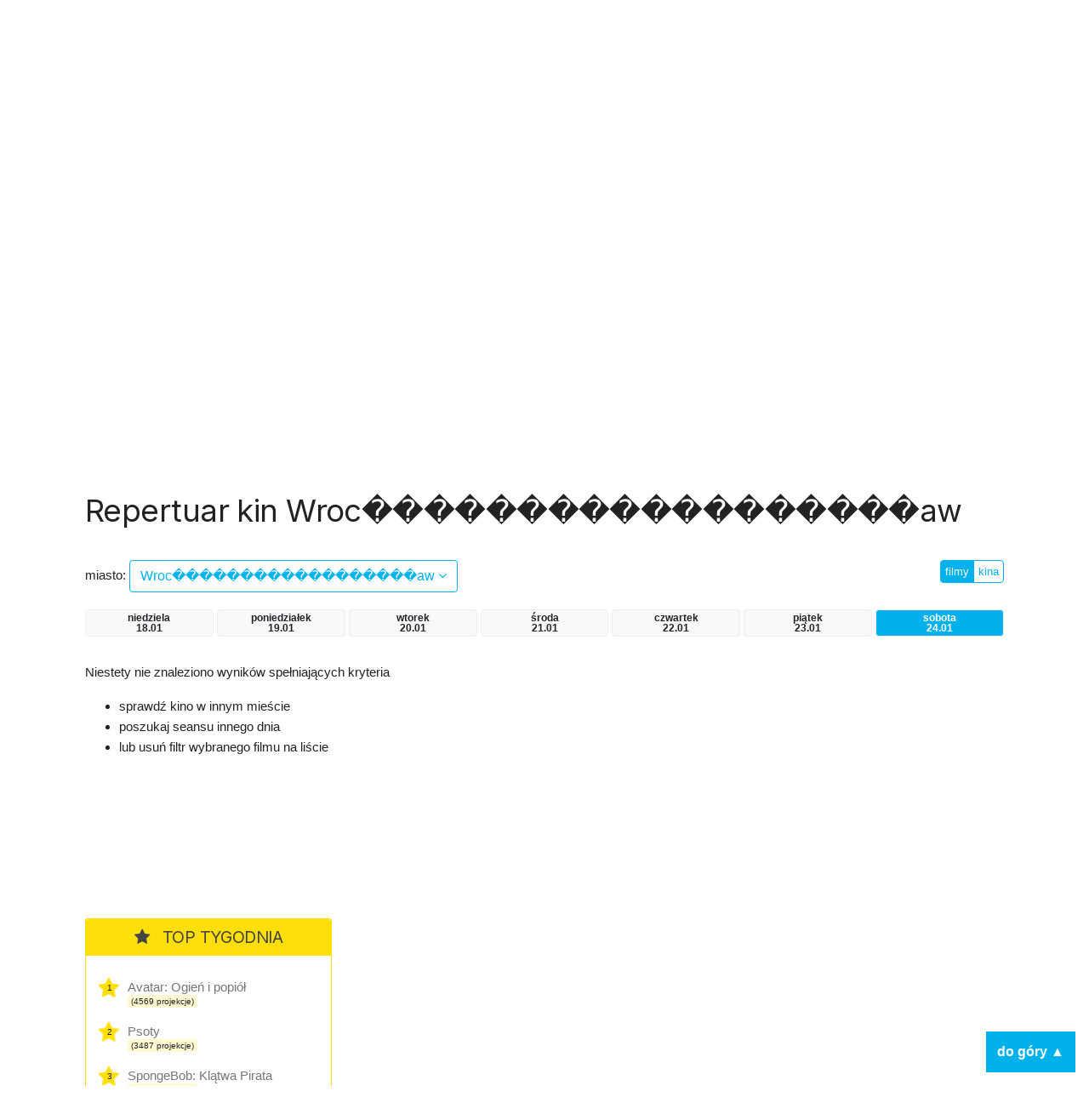

--- FILE ---
content_type: application/javascript; charset=utf-8
request_url: https://fundingchoicesmessages.google.com/f/AGSKWxU3x_blcPR95gravXfjJkDxYzdglYeqzo99tpmVutKYW7QHS3UpzKzOnFa_9nlSsf0mQBJi6_84iPmmFcrpg-8FqKiGqh9AbvdKoNdlxucmSsb4DV-83Fc6pJDiHHgUtlDoqDhNjrQyon85WW6F5Ltio5xrjz2NPJZrMGgoZxo1al_mkPZnpV3si5Ku/_.swf?click=/refreshads-/data/init?site_id=/ecom/magnet./script/ads.
body_size: -1290
content:
window['0ba7f5eb-9517-45f4-9331-665cb53fcf53'] = true;